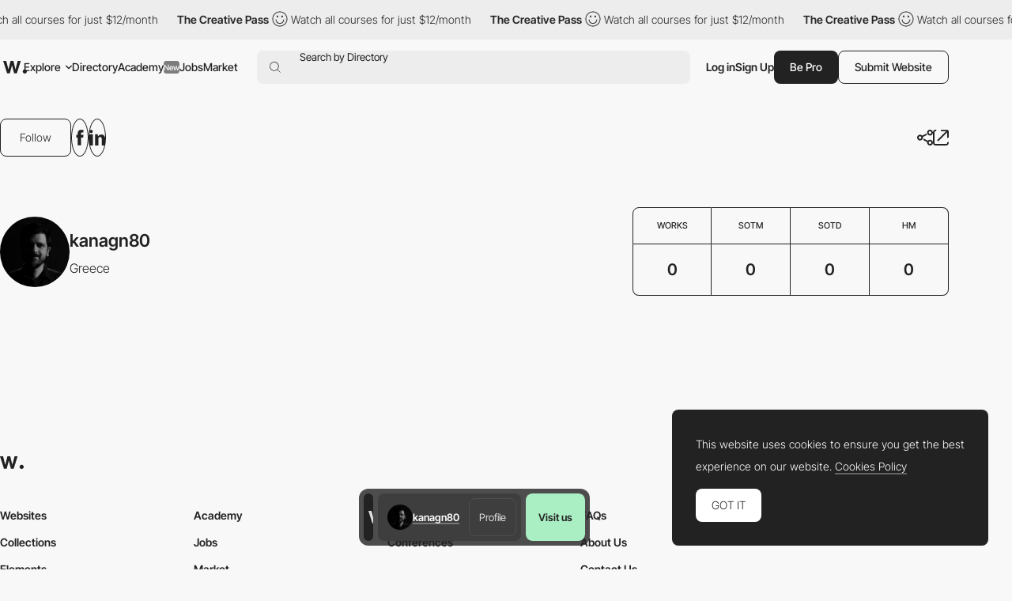

--- FILE ---
content_type: text/html; charset=utf-8
request_url: https://www.google.com/recaptcha/api2/anchor?ar=1&k=6LdYct0kAAAAAHlky5jhQhrvSRt_4vOJkzbVs2Oa&co=aHR0cHM6Ly93d3cuYXd3d2FyZHMuY29tOjQ0Mw..&hl=en&v=PoyoqOPhxBO7pBk68S4YbpHZ&size=invisible&anchor-ms=20000&execute-ms=30000&cb=dp8ruy13go8n
body_size: 49799
content:
<!DOCTYPE HTML><html dir="ltr" lang="en"><head><meta http-equiv="Content-Type" content="text/html; charset=UTF-8">
<meta http-equiv="X-UA-Compatible" content="IE=edge">
<title>reCAPTCHA</title>
<style type="text/css">
/* cyrillic-ext */
@font-face {
  font-family: 'Roboto';
  font-style: normal;
  font-weight: 400;
  font-stretch: 100%;
  src: url(//fonts.gstatic.com/s/roboto/v48/KFO7CnqEu92Fr1ME7kSn66aGLdTylUAMa3GUBHMdazTgWw.woff2) format('woff2');
  unicode-range: U+0460-052F, U+1C80-1C8A, U+20B4, U+2DE0-2DFF, U+A640-A69F, U+FE2E-FE2F;
}
/* cyrillic */
@font-face {
  font-family: 'Roboto';
  font-style: normal;
  font-weight: 400;
  font-stretch: 100%;
  src: url(//fonts.gstatic.com/s/roboto/v48/KFO7CnqEu92Fr1ME7kSn66aGLdTylUAMa3iUBHMdazTgWw.woff2) format('woff2');
  unicode-range: U+0301, U+0400-045F, U+0490-0491, U+04B0-04B1, U+2116;
}
/* greek-ext */
@font-face {
  font-family: 'Roboto';
  font-style: normal;
  font-weight: 400;
  font-stretch: 100%;
  src: url(//fonts.gstatic.com/s/roboto/v48/KFO7CnqEu92Fr1ME7kSn66aGLdTylUAMa3CUBHMdazTgWw.woff2) format('woff2');
  unicode-range: U+1F00-1FFF;
}
/* greek */
@font-face {
  font-family: 'Roboto';
  font-style: normal;
  font-weight: 400;
  font-stretch: 100%;
  src: url(//fonts.gstatic.com/s/roboto/v48/KFO7CnqEu92Fr1ME7kSn66aGLdTylUAMa3-UBHMdazTgWw.woff2) format('woff2');
  unicode-range: U+0370-0377, U+037A-037F, U+0384-038A, U+038C, U+038E-03A1, U+03A3-03FF;
}
/* math */
@font-face {
  font-family: 'Roboto';
  font-style: normal;
  font-weight: 400;
  font-stretch: 100%;
  src: url(//fonts.gstatic.com/s/roboto/v48/KFO7CnqEu92Fr1ME7kSn66aGLdTylUAMawCUBHMdazTgWw.woff2) format('woff2');
  unicode-range: U+0302-0303, U+0305, U+0307-0308, U+0310, U+0312, U+0315, U+031A, U+0326-0327, U+032C, U+032F-0330, U+0332-0333, U+0338, U+033A, U+0346, U+034D, U+0391-03A1, U+03A3-03A9, U+03B1-03C9, U+03D1, U+03D5-03D6, U+03F0-03F1, U+03F4-03F5, U+2016-2017, U+2034-2038, U+203C, U+2040, U+2043, U+2047, U+2050, U+2057, U+205F, U+2070-2071, U+2074-208E, U+2090-209C, U+20D0-20DC, U+20E1, U+20E5-20EF, U+2100-2112, U+2114-2115, U+2117-2121, U+2123-214F, U+2190, U+2192, U+2194-21AE, U+21B0-21E5, U+21F1-21F2, U+21F4-2211, U+2213-2214, U+2216-22FF, U+2308-230B, U+2310, U+2319, U+231C-2321, U+2336-237A, U+237C, U+2395, U+239B-23B7, U+23D0, U+23DC-23E1, U+2474-2475, U+25AF, U+25B3, U+25B7, U+25BD, U+25C1, U+25CA, U+25CC, U+25FB, U+266D-266F, U+27C0-27FF, U+2900-2AFF, U+2B0E-2B11, U+2B30-2B4C, U+2BFE, U+3030, U+FF5B, U+FF5D, U+1D400-1D7FF, U+1EE00-1EEFF;
}
/* symbols */
@font-face {
  font-family: 'Roboto';
  font-style: normal;
  font-weight: 400;
  font-stretch: 100%;
  src: url(//fonts.gstatic.com/s/roboto/v48/KFO7CnqEu92Fr1ME7kSn66aGLdTylUAMaxKUBHMdazTgWw.woff2) format('woff2');
  unicode-range: U+0001-000C, U+000E-001F, U+007F-009F, U+20DD-20E0, U+20E2-20E4, U+2150-218F, U+2190, U+2192, U+2194-2199, U+21AF, U+21E6-21F0, U+21F3, U+2218-2219, U+2299, U+22C4-22C6, U+2300-243F, U+2440-244A, U+2460-24FF, U+25A0-27BF, U+2800-28FF, U+2921-2922, U+2981, U+29BF, U+29EB, U+2B00-2BFF, U+4DC0-4DFF, U+FFF9-FFFB, U+10140-1018E, U+10190-1019C, U+101A0, U+101D0-101FD, U+102E0-102FB, U+10E60-10E7E, U+1D2C0-1D2D3, U+1D2E0-1D37F, U+1F000-1F0FF, U+1F100-1F1AD, U+1F1E6-1F1FF, U+1F30D-1F30F, U+1F315, U+1F31C, U+1F31E, U+1F320-1F32C, U+1F336, U+1F378, U+1F37D, U+1F382, U+1F393-1F39F, U+1F3A7-1F3A8, U+1F3AC-1F3AF, U+1F3C2, U+1F3C4-1F3C6, U+1F3CA-1F3CE, U+1F3D4-1F3E0, U+1F3ED, U+1F3F1-1F3F3, U+1F3F5-1F3F7, U+1F408, U+1F415, U+1F41F, U+1F426, U+1F43F, U+1F441-1F442, U+1F444, U+1F446-1F449, U+1F44C-1F44E, U+1F453, U+1F46A, U+1F47D, U+1F4A3, U+1F4B0, U+1F4B3, U+1F4B9, U+1F4BB, U+1F4BF, U+1F4C8-1F4CB, U+1F4D6, U+1F4DA, U+1F4DF, U+1F4E3-1F4E6, U+1F4EA-1F4ED, U+1F4F7, U+1F4F9-1F4FB, U+1F4FD-1F4FE, U+1F503, U+1F507-1F50B, U+1F50D, U+1F512-1F513, U+1F53E-1F54A, U+1F54F-1F5FA, U+1F610, U+1F650-1F67F, U+1F687, U+1F68D, U+1F691, U+1F694, U+1F698, U+1F6AD, U+1F6B2, U+1F6B9-1F6BA, U+1F6BC, U+1F6C6-1F6CF, U+1F6D3-1F6D7, U+1F6E0-1F6EA, U+1F6F0-1F6F3, U+1F6F7-1F6FC, U+1F700-1F7FF, U+1F800-1F80B, U+1F810-1F847, U+1F850-1F859, U+1F860-1F887, U+1F890-1F8AD, U+1F8B0-1F8BB, U+1F8C0-1F8C1, U+1F900-1F90B, U+1F93B, U+1F946, U+1F984, U+1F996, U+1F9E9, U+1FA00-1FA6F, U+1FA70-1FA7C, U+1FA80-1FA89, U+1FA8F-1FAC6, U+1FACE-1FADC, U+1FADF-1FAE9, U+1FAF0-1FAF8, U+1FB00-1FBFF;
}
/* vietnamese */
@font-face {
  font-family: 'Roboto';
  font-style: normal;
  font-weight: 400;
  font-stretch: 100%;
  src: url(//fonts.gstatic.com/s/roboto/v48/KFO7CnqEu92Fr1ME7kSn66aGLdTylUAMa3OUBHMdazTgWw.woff2) format('woff2');
  unicode-range: U+0102-0103, U+0110-0111, U+0128-0129, U+0168-0169, U+01A0-01A1, U+01AF-01B0, U+0300-0301, U+0303-0304, U+0308-0309, U+0323, U+0329, U+1EA0-1EF9, U+20AB;
}
/* latin-ext */
@font-face {
  font-family: 'Roboto';
  font-style: normal;
  font-weight: 400;
  font-stretch: 100%;
  src: url(//fonts.gstatic.com/s/roboto/v48/KFO7CnqEu92Fr1ME7kSn66aGLdTylUAMa3KUBHMdazTgWw.woff2) format('woff2');
  unicode-range: U+0100-02BA, U+02BD-02C5, U+02C7-02CC, U+02CE-02D7, U+02DD-02FF, U+0304, U+0308, U+0329, U+1D00-1DBF, U+1E00-1E9F, U+1EF2-1EFF, U+2020, U+20A0-20AB, U+20AD-20C0, U+2113, U+2C60-2C7F, U+A720-A7FF;
}
/* latin */
@font-face {
  font-family: 'Roboto';
  font-style: normal;
  font-weight: 400;
  font-stretch: 100%;
  src: url(//fonts.gstatic.com/s/roboto/v48/KFO7CnqEu92Fr1ME7kSn66aGLdTylUAMa3yUBHMdazQ.woff2) format('woff2');
  unicode-range: U+0000-00FF, U+0131, U+0152-0153, U+02BB-02BC, U+02C6, U+02DA, U+02DC, U+0304, U+0308, U+0329, U+2000-206F, U+20AC, U+2122, U+2191, U+2193, U+2212, U+2215, U+FEFF, U+FFFD;
}
/* cyrillic-ext */
@font-face {
  font-family: 'Roboto';
  font-style: normal;
  font-weight: 500;
  font-stretch: 100%;
  src: url(//fonts.gstatic.com/s/roboto/v48/KFO7CnqEu92Fr1ME7kSn66aGLdTylUAMa3GUBHMdazTgWw.woff2) format('woff2');
  unicode-range: U+0460-052F, U+1C80-1C8A, U+20B4, U+2DE0-2DFF, U+A640-A69F, U+FE2E-FE2F;
}
/* cyrillic */
@font-face {
  font-family: 'Roboto';
  font-style: normal;
  font-weight: 500;
  font-stretch: 100%;
  src: url(//fonts.gstatic.com/s/roboto/v48/KFO7CnqEu92Fr1ME7kSn66aGLdTylUAMa3iUBHMdazTgWw.woff2) format('woff2');
  unicode-range: U+0301, U+0400-045F, U+0490-0491, U+04B0-04B1, U+2116;
}
/* greek-ext */
@font-face {
  font-family: 'Roboto';
  font-style: normal;
  font-weight: 500;
  font-stretch: 100%;
  src: url(//fonts.gstatic.com/s/roboto/v48/KFO7CnqEu92Fr1ME7kSn66aGLdTylUAMa3CUBHMdazTgWw.woff2) format('woff2');
  unicode-range: U+1F00-1FFF;
}
/* greek */
@font-face {
  font-family: 'Roboto';
  font-style: normal;
  font-weight: 500;
  font-stretch: 100%;
  src: url(//fonts.gstatic.com/s/roboto/v48/KFO7CnqEu92Fr1ME7kSn66aGLdTylUAMa3-UBHMdazTgWw.woff2) format('woff2');
  unicode-range: U+0370-0377, U+037A-037F, U+0384-038A, U+038C, U+038E-03A1, U+03A3-03FF;
}
/* math */
@font-face {
  font-family: 'Roboto';
  font-style: normal;
  font-weight: 500;
  font-stretch: 100%;
  src: url(//fonts.gstatic.com/s/roboto/v48/KFO7CnqEu92Fr1ME7kSn66aGLdTylUAMawCUBHMdazTgWw.woff2) format('woff2');
  unicode-range: U+0302-0303, U+0305, U+0307-0308, U+0310, U+0312, U+0315, U+031A, U+0326-0327, U+032C, U+032F-0330, U+0332-0333, U+0338, U+033A, U+0346, U+034D, U+0391-03A1, U+03A3-03A9, U+03B1-03C9, U+03D1, U+03D5-03D6, U+03F0-03F1, U+03F4-03F5, U+2016-2017, U+2034-2038, U+203C, U+2040, U+2043, U+2047, U+2050, U+2057, U+205F, U+2070-2071, U+2074-208E, U+2090-209C, U+20D0-20DC, U+20E1, U+20E5-20EF, U+2100-2112, U+2114-2115, U+2117-2121, U+2123-214F, U+2190, U+2192, U+2194-21AE, U+21B0-21E5, U+21F1-21F2, U+21F4-2211, U+2213-2214, U+2216-22FF, U+2308-230B, U+2310, U+2319, U+231C-2321, U+2336-237A, U+237C, U+2395, U+239B-23B7, U+23D0, U+23DC-23E1, U+2474-2475, U+25AF, U+25B3, U+25B7, U+25BD, U+25C1, U+25CA, U+25CC, U+25FB, U+266D-266F, U+27C0-27FF, U+2900-2AFF, U+2B0E-2B11, U+2B30-2B4C, U+2BFE, U+3030, U+FF5B, U+FF5D, U+1D400-1D7FF, U+1EE00-1EEFF;
}
/* symbols */
@font-face {
  font-family: 'Roboto';
  font-style: normal;
  font-weight: 500;
  font-stretch: 100%;
  src: url(//fonts.gstatic.com/s/roboto/v48/KFO7CnqEu92Fr1ME7kSn66aGLdTylUAMaxKUBHMdazTgWw.woff2) format('woff2');
  unicode-range: U+0001-000C, U+000E-001F, U+007F-009F, U+20DD-20E0, U+20E2-20E4, U+2150-218F, U+2190, U+2192, U+2194-2199, U+21AF, U+21E6-21F0, U+21F3, U+2218-2219, U+2299, U+22C4-22C6, U+2300-243F, U+2440-244A, U+2460-24FF, U+25A0-27BF, U+2800-28FF, U+2921-2922, U+2981, U+29BF, U+29EB, U+2B00-2BFF, U+4DC0-4DFF, U+FFF9-FFFB, U+10140-1018E, U+10190-1019C, U+101A0, U+101D0-101FD, U+102E0-102FB, U+10E60-10E7E, U+1D2C0-1D2D3, U+1D2E0-1D37F, U+1F000-1F0FF, U+1F100-1F1AD, U+1F1E6-1F1FF, U+1F30D-1F30F, U+1F315, U+1F31C, U+1F31E, U+1F320-1F32C, U+1F336, U+1F378, U+1F37D, U+1F382, U+1F393-1F39F, U+1F3A7-1F3A8, U+1F3AC-1F3AF, U+1F3C2, U+1F3C4-1F3C6, U+1F3CA-1F3CE, U+1F3D4-1F3E0, U+1F3ED, U+1F3F1-1F3F3, U+1F3F5-1F3F7, U+1F408, U+1F415, U+1F41F, U+1F426, U+1F43F, U+1F441-1F442, U+1F444, U+1F446-1F449, U+1F44C-1F44E, U+1F453, U+1F46A, U+1F47D, U+1F4A3, U+1F4B0, U+1F4B3, U+1F4B9, U+1F4BB, U+1F4BF, U+1F4C8-1F4CB, U+1F4D6, U+1F4DA, U+1F4DF, U+1F4E3-1F4E6, U+1F4EA-1F4ED, U+1F4F7, U+1F4F9-1F4FB, U+1F4FD-1F4FE, U+1F503, U+1F507-1F50B, U+1F50D, U+1F512-1F513, U+1F53E-1F54A, U+1F54F-1F5FA, U+1F610, U+1F650-1F67F, U+1F687, U+1F68D, U+1F691, U+1F694, U+1F698, U+1F6AD, U+1F6B2, U+1F6B9-1F6BA, U+1F6BC, U+1F6C6-1F6CF, U+1F6D3-1F6D7, U+1F6E0-1F6EA, U+1F6F0-1F6F3, U+1F6F7-1F6FC, U+1F700-1F7FF, U+1F800-1F80B, U+1F810-1F847, U+1F850-1F859, U+1F860-1F887, U+1F890-1F8AD, U+1F8B0-1F8BB, U+1F8C0-1F8C1, U+1F900-1F90B, U+1F93B, U+1F946, U+1F984, U+1F996, U+1F9E9, U+1FA00-1FA6F, U+1FA70-1FA7C, U+1FA80-1FA89, U+1FA8F-1FAC6, U+1FACE-1FADC, U+1FADF-1FAE9, U+1FAF0-1FAF8, U+1FB00-1FBFF;
}
/* vietnamese */
@font-face {
  font-family: 'Roboto';
  font-style: normal;
  font-weight: 500;
  font-stretch: 100%;
  src: url(//fonts.gstatic.com/s/roboto/v48/KFO7CnqEu92Fr1ME7kSn66aGLdTylUAMa3OUBHMdazTgWw.woff2) format('woff2');
  unicode-range: U+0102-0103, U+0110-0111, U+0128-0129, U+0168-0169, U+01A0-01A1, U+01AF-01B0, U+0300-0301, U+0303-0304, U+0308-0309, U+0323, U+0329, U+1EA0-1EF9, U+20AB;
}
/* latin-ext */
@font-face {
  font-family: 'Roboto';
  font-style: normal;
  font-weight: 500;
  font-stretch: 100%;
  src: url(//fonts.gstatic.com/s/roboto/v48/KFO7CnqEu92Fr1ME7kSn66aGLdTylUAMa3KUBHMdazTgWw.woff2) format('woff2');
  unicode-range: U+0100-02BA, U+02BD-02C5, U+02C7-02CC, U+02CE-02D7, U+02DD-02FF, U+0304, U+0308, U+0329, U+1D00-1DBF, U+1E00-1E9F, U+1EF2-1EFF, U+2020, U+20A0-20AB, U+20AD-20C0, U+2113, U+2C60-2C7F, U+A720-A7FF;
}
/* latin */
@font-face {
  font-family: 'Roboto';
  font-style: normal;
  font-weight: 500;
  font-stretch: 100%;
  src: url(//fonts.gstatic.com/s/roboto/v48/KFO7CnqEu92Fr1ME7kSn66aGLdTylUAMa3yUBHMdazQ.woff2) format('woff2');
  unicode-range: U+0000-00FF, U+0131, U+0152-0153, U+02BB-02BC, U+02C6, U+02DA, U+02DC, U+0304, U+0308, U+0329, U+2000-206F, U+20AC, U+2122, U+2191, U+2193, U+2212, U+2215, U+FEFF, U+FFFD;
}
/* cyrillic-ext */
@font-face {
  font-family: 'Roboto';
  font-style: normal;
  font-weight: 900;
  font-stretch: 100%;
  src: url(//fonts.gstatic.com/s/roboto/v48/KFO7CnqEu92Fr1ME7kSn66aGLdTylUAMa3GUBHMdazTgWw.woff2) format('woff2');
  unicode-range: U+0460-052F, U+1C80-1C8A, U+20B4, U+2DE0-2DFF, U+A640-A69F, U+FE2E-FE2F;
}
/* cyrillic */
@font-face {
  font-family: 'Roboto';
  font-style: normal;
  font-weight: 900;
  font-stretch: 100%;
  src: url(//fonts.gstatic.com/s/roboto/v48/KFO7CnqEu92Fr1ME7kSn66aGLdTylUAMa3iUBHMdazTgWw.woff2) format('woff2');
  unicode-range: U+0301, U+0400-045F, U+0490-0491, U+04B0-04B1, U+2116;
}
/* greek-ext */
@font-face {
  font-family: 'Roboto';
  font-style: normal;
  font-weight: 900;
  font-stretch: 100%;
  src: url(//fonts.gstatic.com/s/roboto/v48/KFO7CnqEu92Fr1ME7kSn66aGLdTylUAMa3CUBHMdazTgWw.woff2) format('woff2');
  unicode-range: U+1F00-1FFF;
}
/* greek */
@font-face {
  font-family: 'Roboto';
  font-style: normal;
  font-weight: 900;
  font-stretch: 100%;
  src: url(//fonts.gstatic.com/s/roboto/v48/KFO7CnqEu92Fr1ME7kSn66aGLdTylUAMa3-UBHMdazTgWw.woff2) format('woff2');
  unicode-range: U+0370-0377, U+037A-037F, U+0384-038A, U+038C, U+038E-03A1, U+03A3-03FF;
}
/* math */
@font-face {
  font-family: 'Roboto';
  font-style: normal;
  font-weight: 900;
  font-stretch: 100%;
  src: url(//fonts.gstatic.com/s/roboto/v48/KFO7CnqEu92Fr1ME7kSn66aGLdTylUAMawCUBHMdazTgWw.woff2) format('woff2');
  unicode-range: U+0302-0303, U+0305, U+0307-0308, U+0310, U+0312, U+0315, U+031A, U+0326-0327, U+032C, U+032F-0330, U+0332-0333, U+0338, U+033A, U+0346, U+034D, U+0391-03A1, U+03A3-03A9, U+03B1-03C9, U+03D1, U+03D5-03D6, U+03F0-03F1, U+03F4-03F5, U+2016-2017, U+2034-2038, U+203C, U+2040, U+2043, U+2047, U+2050, U+2057, U+205F, U+2070-2071, U+2074-208E, U+2090-209C, U+20D0-20DC, U+20E1, U+20E5-20EF, U+2100-2112, U+2114-2115, U+2117-2121, U+2123-214F, U+2190, U+2192, U+2194-21AE, U+21B0-21E5, U+21F1-21F2, U+21F4-2211, U+2213-2214, U+2216-22FF, U+2308-230B, U+2310, U+2319, U+231C-2321, U+2336-237A, U+237C, U+2395, U+239B-23B7, U+23D0, U+23DC-23E1, U+2474-2475, U+25AF, U+25B3, U+25B7, U+25BD, U+25C1, U+25CA, U+25CC, U+25FB, U+266D-266F, U+27C0-27FF, U+2900-2AFF, U+2B0E-2B11, U+2B30-2B4C, U+2BFE, U+3030, U+FF5B, U+FF5D, U+1D400-1D7FF, U+1EE00-1EEFF;
}
/* symbols */
@font-face {
  font-family: 'Roboto';
  font-style: normal;
  font-weight: 900;
  font-stretch: 100%;
  src: url(//fonts.gstatic.com/s/roboto/v48/KFO7CnqEu92Fr1ME7kSn66aGLdTylUAMaxKUBHMdazTgWw.woff2) format('woff2');
  unicode-range: U+0001-000C, U+000E-001F, U+007F-009F, U+20DD-20E0, U+20E2-20E4, U+2150-218F, U+2190, U+2192, U+2194-2199, U+21AF, U+21E6-21F0, U+21F3, U+2218-2219, U+2299, U+22C4-22C6, U+2300-243F, U+2440-244A, U+2460-24FF, U+25A0-27BF, U+2800-28FF, U+2921-2922, U+2981, U+29BF, U+29EB, U+2B00-2BFF, U+4DC0-4DFF, U+FFF9-FFFB, U+10140-1018E, U+10190-1019C, U+101A0, U+101D0-101FD, U+102E0-102FB, U+10E60-10E7E, U+1D2C0-1D2D3, U+1D2E0-1D37F, U+1F000-1F0FF, U+1F100-1F1AD, U+1F1E6-1F1FF, U+1F30D-1F30F, U+1F315, U+1F31C, U+1F31E, U+1F320-1F32C, U+1F336, U+1F378, U+1F37D, U+1F382, U+1F393-1F39F, U+1F3A7-1F3A8, U+1F3AC-1F3AF, U+1F3C2, U+1F3C4-1F3C6, U+1F3CA-1F3CE, U+1F3D4-1F3E0, U+1F3ED, U+1F3F1-1F3F3, U+1F3F5-1F3F7, U+1F408, U+1F415, U+1F41F, U+1F426, U+1F43F, U+1F441-1F442, U+1F444, U+1F446-1F449, U+1F44C-1F44E, U+1F453, U+1F46A, U+1F47D, U+1F4A3, U+1F4B0, U+1F4B3, U+1F4B9, U+1F4BB, U+1F4BF, U+1F4C8-1F4CB, U+1F4D6, U+1F4DA, U+1F4DF, U+1F4E3-1F4E6, U+1F4EA-1F4ED, U+1F4F7, U+1F4F9-1F4FB, U+1F4FD-1F4FE, U+1F503, U+1F507-1F50B, U+1F50D, U+1F512-1F513, U+1F53E-1F54A, U+1F54F-1F5FA, U+1F610, U+1F650-1F67F, U+1F687, U+1F68D, U+1F691, U+1F694, U+1F698, U+1F6AD, U+1F6B2, U+1F6B9-1F6BA, U+1F6BC, U+1F6C6-1F6CF, U+1F6D3-1F6D7, U+1F6E0-1F6EA, U+1F6F0-1F6F3, U+1F6F7-1F6FC, U+1F700-1F7FF, U+1F800-1F80B, U+1F810-1F847, U+1F850-1F859, U+1F860-1F887, U+1F890-1F8AD, U+1F8B0-1F8BB, U+1F8C0-1F8C1, U+1F900-1F90B, U+1F93B, U+1F946, U+1F984, U+1F996, U+1F9E9, U+1FA00-1FA6F, U+1FA70-1FA7C, U+1FA80-1FA89, U+1FA8F-1FAC6, U+1FACE-1FADC, U+1FADF-1FAE9, U+1FAF0-1FAF8, U+1FB00-1FBFF;
}
/* vietnamese */
@font-face {
  font-family: 'Roboto';
  font-style: normal;
  font-weight: 900;
  font-stretch: 100%;
  src: url(//fonts.gstatic.com/s/roboto/v48/KFO7CnqEu92Fr1ME7kSn66aGLdTylUAMa3OUBHMdazTgWw.woff2) format('woff2');
  unicode-range: U+0102-0103, U+0110-0111, U+0128-0129, U+0168-0169, U+01A0-01A1, U+01AF-01B0, U+0300-0301, U+0303-0304, U+0308-0309, U+0323, U+0329, U+1EA0-1EF9, U+20AB;
}
/* latin-ext */
@font-face {
  font-family: 'Roboto';
  font-style: normal;
  font-weight: 900;
  font-stretch: 100%;
  src: url(//fonts.gstatic.com/s/roboto/v48/KFO7CnqEu92Fr1ME7kSn66aGLdTylUAMa3KUBHMdazTgWw.woff2) format('woff2');
  unicode-range: U+0100-02BA, U+02BD-02C5, U+02C7-02CC, U+02CE-02D7, U+02DD-02FF, U+0304, U+0308, U+0329, U+1D00-1DBF, U+1E00-1E9F, U+1EF2-1EFF, U+2020, U+20A0-20AB, U+20AD-20C0, U+2113, U+2C60-2C7F, U+A720-A7FF;
}
/* latin */
@font-face {
  font-family: 'Roboto';
  font-style: normal;
  font-weight: 900;
  font-stretch: 100%;
  src: url(//fonts.gstatic.com/s/roboto/v48/KFO7CnqEu92Fr1ME7kSn66aGLdTylUAMa3yUBHMdazQ.woff2) format('woff2');
  unicode-range: U+0000-00FF, U+0131, U+0152-0153, U+02BB-02BC, U+02C6, U+02DA, U+02DC, U+0304, U+0308, U+0329, U+2000-206F, U+20AC, U+2122, U+2191, U+2193, U+2212, U+2215, U+FEFF, U+FFFD;
}

</style>
<link rel="stylesheet" type="text/css" href="https://www.gstatic.com/recaptcha/releases/PoyoqOPhxBO7pBk68S4YbpHZ/styles__ltr.css">
<script nonce="3eQqtBoT2RKzeYHBImycTg" type="text/javascript">window['__recaptcha_api'] = 'https://www.google.com/recaptcha/api2/';</script>
<script type="text/javascript" src="https://www.gstatic.com/recaptcha/releases/PoyoqOPhxBO7pBk68S4YbpHZ/recaptcha__en.js" nonce="3eQqtBoT2RKzeYHBImycTg">
      
    </script></head>
<body><div id="rc-anchor-alert" class="rc-anchor-alert"></div>
<input type="hidden" id="recaptcha-token" value="[base64]">
<script type="text/javascript" nonce="3eQqtBoT2RKzeYHBImycTg">
      recaptcha.anchor.Main.init("[\x22ainput\x22,[\x22bgdata\x22,\x22\x22,\[base64]/[base64]/UltIKytdPWE6KGE8MjA0OD9SW0grK109YT4+NnwxOTI6KChhJjY0NTEyKT09NTUyOTYmJnErMTxoLmxlbmd0aCYmKGguY2hhckNvZGVBdChxKzEpJjY0NTEyKT09NTYzMjA/[base64]/MjU1OlI/[base64]/[base64]/[base64]/[base64]/[base64]/[base64]/[base64]/[base64]/[base64]/[base64]\x22,\[base64]\\u003d\\u003d\x22,\x22w75hwqfDlsOaS8OXw5rCjsOyYMOvK8O8Y8KwwpLDrHDDrCATWh8BwoXCl8K/[base64]/DnlV+S8Kzw5nDhMOfBcK4w5llG0EyHcO/wp/CkS7DpD7CrsO4eUNvwp4NwpZLd8KsegPCosOOw77CvzvCp0pww6PDjknDrzTCgRVEwovDr8Oowqgsw6kFXsKiKGrCjMKQAMOhwq7DuQkQwozDoMKBATgmRMOhBEwNQMOydXXDl8Kbw6HDrGtxDwoOw4vCgMOZw4RJwrPDnlrCnCh/w7zCgDNQwrgvXCUlTEXCk8K/w7fCv8Kuw7IXDDHCpwFAwolhBMKbc8K1wqzCqhQFTQDCi27Djk0Jw6kNw5nDqCtaYntRD8Kww4pMw7dCwrIYw5/DlyDCrSvCrMKKwq/Duig/ZsK3wpHDjxkvfMO7w47DkMKHw6vDom/Cu1NUacOlFcKnA8KLw4fDn8K9Dxl4woTCjMO/[base64]/[base64]/Cg03Drz16EsK6BMKAw5nDmsOnw6bDjsKgesK1w5nCiBzDn0LDsQdQwpBCw75Fwrp4H8K6w43CgcOtX8KdwqvCqAXDosKNKcOmwr7CrMOXw67DmsKkw5h/wrgRw7VFaRHCmiLDtFMXcMKRYsOfQMKJw5/Dtjx4w5hdaD/CjhlYw4lOMAHDrsK/wqzDjMKywrTDuSltw6nCj8O/CMKew4pjwrcJE8KWw75KF8K6wqnDtlzCvcK6w7PDhwQxJ8K1wqdmBxrDpsKPAh/DjMO4H1hbawfDlFDCmnJGw5EpWcOeWcOqw7jCl8KAHVfDmMOIwqbDmMKQw7Jcw5t/[base64]/ClMKuw4DDksOEO3vCvcOSw7IveMKzwqLCtcKnw4psSSnDl8KJHRYSVAvCgsOOw5rCjcK+YmMoasOpBcOJwrsvwqgdWnfDnsKww6Quw4rDiH7Dkl3CqMOTdcKxeUIOO8OawoxdwoPDnRbDv8KwfsOBd1PDjMK+VMK/[base64]/wpbDvHBRwqQDw61bwoIQVxDDryfDj8K2w4HDncKSbMKPal1LVh3DhcKVMjfDr3kcwq3Cllx0w5gPIVJITgthw6PCl8KaeVZ5wpPCiCB0w7Yrw4PDksOjZnHCjMKKwrPCnUzDviZVw5XCtMKsCMKfwrnCkcOXw45wwrd8CcO7J8KuPcOrwoXCv8KLw5nDqE/DoRLCqMOwUsKUw4bCrcOUbsOsw78+fi3DhDfDjEUKw6rClhQhwqTDgMOkO8OZZsO2NwHDo3fCjcKzHMOSwqdJw7jCkcKWwrDDkx0dIMOsIwHCsXzCoHbCvEbDnHIpwrcVO8KZw7LDi8OvwoEMaRLCmWJsO3/Dm8ODIMKaJwQdw5NVTsK5fsOvwo7DjcOSJiDCk8Knw5bDvHdSwq/CmcKdT8OaTcOqJhLCksOffMObfyoCwrsTwqzCtsKhI8OYHcOEwoLCpj7CoFEZw77DlxnDqn8+wpXCuQgvw7lQRlUdw6Jew5RUBmLDkBfCoMO/[base64]/DrcOlwpDDr3fCqsOuCz3CqcKgw54SWG/CmGLDqg3CphHCrzB0wrHDkn55bToaU8KrYzIkcyvCu8KnRyUoQ8OKFcOiwq4zw5hWcsOBRSwywoPDrcOyAjLDk8OJJMKswrEOwo4qUn4Fw5fCu0jCoz1vwqtWw4ZjdcKswollNTLCoMKSP1kYw6jCq8KOw5/DvsKzwrHDsH7DjxrCk1LDp3LClsK6R0vDtnU1JcOow7Vcw43Cv0jDu8O2FHjDmgXDhcO6XMO/GMKWwpjCiXwKw7w0wrMBFMKnw5B6w63ConPDnsOoMyjCvVowY8KPA3LDrwQnEFxEQMK7wrvCi8OPw6ZUIHPCt8KxbB9Iw4IhFFbDp3PCiMOVasKrTMOJZMKyw67CiSzDiErCs8Kow4dcw5pUOMK+w7fClg/Cn0DDuWbCuFbDhnbDg0/[base64]/PGLCrGh6wqAsZCvCtCPCi8O6wqsFw78nBsKnKcKEX8O0SMKFw43Dq8K8w6PClEoiw7M7A3Z/SSkYBMKQW8KkGcKXW8KJWwQawqERwpzCssK2R8OgfcO6wqtkBsOEwol4w4HDkMOqwqJMw4E1worDmBcZQjHDlcO2RsKwwp3DkMKoKcO8XsO4NwLDicKKw67CgjFDwo/CrcKZZMOewpMePsOywpXClDlbIX1PwqAxY0vDnklMw7fCl8KEwrwzwoTDh8OvwpnCrcKXJEPCjE/CtgDDhsK4w5xlasKGfsKIwrN7HzDCmWXCq18tw7pxHCHCl8KKw4DDsAwLJTxlwohiwqZ0wqk6JhPDkkXDuUdFwoNWw4V4w6FRw5jCt3XDscKKwpvDncKtMhBiw5XDkCTDsMKXw7nCnyXCoXMEfEprw53Dlz/[base64]/CgsK7w6UTYEQyW8K9w7Q/w4hLQmx+JcKGw44hSW8SXTDCuGrDvCYEw6HChEPDhsKxJH82W8K0wqLDqD7CtR8iOBvDksOMwogXwqQLNMK7w4PDkMKrwofDjcO9wprCkcKNIMOnwpXCuz7CrsKPw6AsVMO0eHZswqPDicODw7PCrl/DpWNtwqbCp3sTwqUbw6jCoMK9BSHDhsKYw5oPwqjDmGMpc0nCsTLDpsO0w67CmcKQPsKPw5dEMcOpw6rCqMOSSgrDhkrCuGNXwpLDvSHCmcKgCBF5P1/Co8O3asKYdirCsiDCoMOvwrcvw6HCilDCpWBqwrLCvX/ChR7DuMOhaMKrwrXDmls2JkrDhGtBXcOMY8O5Y1kzMGzDg0hZQETCgx8Gw4RxwoHCh8OUaMO/wrjCpcOAwp7CtGgtcMK0fzTCsDoxwoXCtsKeKlU9SsK/woI8w6gSKi7DrcKzSsK6WkDCpWfDm8Klw5dVGVYpdnVww5l5wq57wrfDu8Kpw7vChyPCrwl5WsKgw6V5MxDCt8K1woMTM3Znwro9WsKbXDDCiAU0w6TDlgPCiWkjWl4OGR/CtAouw47DucOoJExxOcKZw7l+b8KQw5HDumgQP3QeeMO3ScKpwr/Dj8OnwrkOwrHDoAzDp8KZwrsmw4g0w44pXCrDn1Upw6HCmj7DhcOMf8K/wpo1wrvCh8KGesOYPMKiwo1II1bCmjJCPMKSesOXH8OjwpA/NynCs8OEVcK/w7fDtMOAwpsPFQkxw6nCj8KBLsOJwq4yelzDu1/DnMOTZMKtWkcSwrrDl8O3w75jQ8KAwqAfPMK0w7AQe8O5w5QaCsKhZm45wrBKw53Cv8KhwoPCmsOqVMOZwpjDnlZbw73CuW/CuMKVJsKcL8OawpcEBsK4N8KBw7I2VMOPw7/DtsO6ZE47w6slDMKVwr9Xw5gnwoLCjhTDgmnCq8OVw6LDmMKrw4nDmRHCqsOIwqrDrcOHLcKnBSwzeUQtLwXClXQcwrjCp17CicKUclABZ8OTZgTDpB/CoWfDqsOCKcKMdz7DisKAeBLCg8OeIMOzMUfCqwXDhQPDrgpHcsKjwqBxw6fCgcOqw5/[base64]/CrMOTw6cgw6/CuMKVeFnCpQE3KcO2w5sDw6wtwow5wq/DmcKoMk7Cv8KDwpzCiGHCtMO/[base64]/Dq8KjAyzDly/Dl0nChQjCoVM3dsKJZwsLw4TDpMKrw5ZvwrlUGMOzUSnDoX7Cl8Kzw71QRFrCjcODwrM6asOmwonDt8KLYcOLwpfChiU3wo7DuEheIMO4wrnCl8ORGMK7AMKOw6pbdsOew4cGUMK/wrXDtRrCgcOfHVfCvcKqWsKkbMOpwpTDisKRSRPDpMO6woXDt8Ocd8K3wprDrcOYwootwpElLwoaw5wYdVg1VC7DgGXDm8O5HcKYWcO5w5QWWsORFMKTw6YDwqLClcOnw4bDrw3DicO5VsKxQQBJfj/DicOLBMOMw7jDr8K1woRcwq3DpVQYNVTChw4SS1YgI04Tw5IeEsOxwp94UxrDlTHCiMOwwr12w6FkBsKoaG3Dk1NxLcK0QkBDwovDtcKTS8KUBiZRw7ljVWnCq8OwP13DlTsRw6/CosK9wrc/[base64]/DjsK6I8K4IcOJJ8KAK00Ow447bT7DiGrDlMK+wqnDmMODw6xQAl/CrcOnLHbCjAB8BAUKJMKlQ8KMIcKQw7zClxTDoMKFw6XDhEgxPQRywrvDucKCJcKqf8Kxw6xgwo7CiMKLecKzwp4mwpHDpyg3NB9Ww4LDhVwXEcOfwqYqwpHDh8OWRhhwBsKkHQXCo2jDssOATMKlHgbCu8O/[base64]/[base64]/Cpg3DuMOFMQR9w7IPwp7CgQPCksKrwooIwq82BcOtw4/Cj8KBw7bCqmEPw4HDksOLKiwjw4fCiB5aTUpRwoHDjEc7HzXDiCbCsTDCmsK5wqLClnHDv3jCjcOGOHUIwqPDtMKQwpLCgMOsCsKfwo8OST/DvB41wobCsmwgTsONUsKDUiXCkcKmP8OxdMK1woJYw7DDpwLCnMKJUsKuRsOmwqw5HsO9w5JcwrDDrcOvX0wgecKBw71DVsO+bW7DvsKgwq9tO8KEw5zCuC/DtQEsw793wrF9bsObacOOa1bDnQFTLsK6wq7DkMKfw7XDpMKvw7HDugbCmk3Cq8Khwr/Cv8KEw6rCnzfDucK2G8KecWXDlsOww7LDj8OGw6zCpMKGwrIOdcOIwrR+bgsowq8fwoMCF8K/wpDDt1nDisOhw7HCisOyNVlMwpE/wpnCtcKhwoULFMO6M1LDtMO1wp7CgcObwqrCqynDmwrCnMOZw47DjMOpwqgewrdiA8ONw50pwoxUScOzwr8WUsK6w51HLsKwwoBlw7pEw4XCkhjDmiXCvC/ClcOQMsK8w6lJwqvDlMO+D8KfHTI/UcKXZhBxe8OME8K4c8OYGMO0wqbDr0nDuMKGw4nChy/[base64]/JcOFcsKwC0YoLwXCsGrCn8KIJMK/IMKTfHDCksKsRcOeMUvCiTbDgMKPOcOzw6fDpjVRFTk5wrLCjMO5w4zDmcKVwoTCocKOOT17w6XDqnjDh8OEwpwUYUDCiMOySB9FwrfDmcK6w4cHw47Cryt3w4wPwq1IVF3Djls0w7zDh8OBEsKlw45bBiZGBzHDjsK1K0/[base64]/GMKowrzCn8KUwr0LwpZhwrc9YcKIPR9lwqTCk8O4wrDCtMKbwrXDt1XDvnnDsMOlw6JNwq7Cr8OARsKewp0kS8Ojw4zDoTg4EMO/wqwSw5RcwrzDm8KSwolYOcKZVMKAwq3Dnw/CvknDuydNHhl/[base64]/DqMK5eE/DqMOVIyvCr8O/GBPCn3REwpPCnCrDiWt9w71DSMK5DW1dwoPCrMKjw6XDmsK2w4fDgE5NAcKCw77CmsKrNEonw7TDhz1Uw7nDlhZWw7PDpsKHOmLDrDLCk8KpGRouw4zDrsOFw4ABwq/ChcOsw714w5vCusK5FUB8VgNKCsKmw7XDsEc1w7kJQgrDjsO0NcObE8KkR1xjwrHDrzFmwqrCp2rDpcKzw5sXYsK5wppcZcKnd8KWw4IRw6LDk8KLXzTDlsKPw6/[base64]/[base64]/DtVBewqTDpGNGWMK+wqPDhcKOwoJuw71HwovDocKzwpTCoMONYMKxw67CjcOSwp4bNRTCvsO0wqrCksObJH/DlMOwwpXDhMKtLA7DuC8pwqhOYMK5wrnDgypOw6QlU8ObcHp7RXd6wrnDnUMrFsO0a8KeIG09U3wRNMOAwrHCjcK/ccKOBi1xMXDCoywOYTDCqsKWwr7CpELCq3jDtcOPwrzCnSfDnRrCv8OODcKWIcKBwp/Ci8O7PMKeOcOnw5rChzXCkkbCmAQxw4fCisOyATFCw6jDpEdqw60Ww7R0w6NQNnMtwoMXw5wtdRdSe2fDgm7CgcOmLjllwokubivDoV8WWsKdGcOIw6jCgB/[base64]/CqMKSFmQ9w5nCtD9JJsOpwpLDicOawqHCnyfDhcK3eRxVwpzDqGhFHMO6w5pmwojDucOYwqd/wo1NwrXCsw5vZjPCm8OGBw9iw4/Cj8KcBCZVwp7CvHbCjiocHBDCvzYaFwzCqWPCtWJLFkbCuMOZw5jDhTnCnW0wJcO5w6A6EcO4wpotw4XChcOVFw1Rwo7CqlnCnT7CjnfDlSsyT8KXEMOtwqocw6rDqTxTwqTCgcKgw5jClCvCgABsPw3CgsOCw7hfY0RPDcKPw5fDpzXDggNreBvDkMKnw5vCrMO/T8OKw7XCuzY1w7hkcnshBX7Di8OkVcKmw6Fiw4bCoyXDunzDhmhXW8KGa30AVwN3VcKjdsOewpTCjXjCj8KAw6scwrvDtinCjcOlUcOzK8O2BEpdSD8Nw58nTHHDt8OuXlVvwpbDj1ccGsOZbhLDkTjDtDQPGsOUZh/Dm8OJwoPCl1YRwpLCnglxJcOqC10nA3jCi8KEwoNgSxrDqcOwwpbCu8Krw6MKwpTDgMOQw4bDjy3DisKWwq3DjxLCg8Kdw5fDkcOmAm/DrcK6OcOuwq4MG8KrBsOPT8KsYGlWwpETCcOgTE/Dj3DCnH7Ci8OpOz7CulrCjcOmwoDDmlvCr8OAwps0E1sJwqlPw4U0wpLCvcK/VMKlBsKCIjXCkcKfV8OEbw5JwpfDnMK8wrzDvMK/w4zDhMK1w6tBwq3Cj8OJecOCOsKtw5ZhwosRwrE/Sk3Do8OQLcOIw5wVw4VCwrE/Ewdpw7xgw7dRJ8ORClt7wqrDk8O1w6rDmcKdVATDhgXDgDrDu3/[base64]/CpsOrwo0jBcOSN8KlJnt0w5bDhHg/w70aXkbDj8OOIllIwrl5w7XCvcOUw5gIw63CtcO6EMO/[base64]/Do8KKwoUmZcKuVBR5w6QXAcKxw7l6w61DfcK2w4p9w4JDwq7DrcOhIyHDtDLCvcO+w7rClX9IQMOaw5fDlBsKGlDDmGofw4ASCsK1w40dWlnDr8KLfjVpw6hUacKCw5bDrsKdCcO0E8Kew4DDvsKiej9Kwqw/[base64]/DjsKEw5Rvw6/ChBLCpkIXwp4Pw54SCcKIZcOMw5Z/wqV6wrXCvg7CrzBLwrjCpC/CjQ/[base64]/w5x2Lx4sCsKTw5wGMEjDvntvTn/DsAx9MFwuwqjDrcKOATdQw4pDw59hwprDuEbDocOBKmfDicOOw7phw4w9wrg4w73CuBZCFsKxTMKswoBAw7IVBMOzTwc2CU3Ck37DhMOlw6TDrV9Qwo3CrXnDrsOHVU/Co8OSEsOVw6svKxzCr1U1YGzCr8K9IcOAw50XwpF9dTEgw5DCpsKWKMKowqxhwqbDusKXacO5dQIuwqMhbMOXwpfChBbDs8K8bsOGV3XDuHhSHMOLwpojw5DDmMOeIEtMMH5Gwrp4wpQVEcK9w6QCwovDkWRWwonCjWF/wo/Cjhd7R8O4wqXDrMKtw6bCphlSGBfCqsOHSRZIfcK6EAnClGrDosOtd3/CjhcRPnrDujrCjMOCwr3DssOfakbDjiIbwqjDuyUGwoDClcKJwpU6wo3DkC5MWTrDosOWw7FoEsOswq3Dh03DtMOdRg7CvEtuw7zCgcK1wrohwosZKcK9FGJVVsKfwqYIO8ONYcOVwp/CjMKtw5zDhxd1GMKOTsK+RSnCumVKw5tXwogAWMOcwrLCmVnCkWN0a8KceMK/wqw5PEQmUwwEU8KywoHCrzvDusKkwovCiBA7fA4qRBVewqENw4bCnk53wpXDoUjCqErDvsOiCcOnGMKmw75ERQDCmsK3D3jDs8ObwrXDvjvDg2ZHwoHCjCswwpjDmgbDssOMw5ECwrLDlcOCwoxmwoURwql7w5ctJcKSDsOFHG3DjsK9FXYJZ8K/w64Cw7XDh0PClgR6w4vCoMOxwrRFDsKpD1HDqcOxEcO6cTLCtnDDpMKXXQZuBDTDucOaXlPCssOawrnCmCLCtQHDksK/wrpsNhUNEcKBX3xaw5UAw5Z1fMK+w5RudEDDv8Oww5/CrsKcU8KfwqlrQR/CsQrDgMO/QsOQwqHDuMKgwqfCkMOYwpnCiW1lwqQKV2HCuScNX2/DmmfClcO9w5jCsE8nwrEtw5UowqRObMK1YsKLFSjDiMKsw44xIhZnTsOtAj8nTcKwwodSZ8Ose8OYecKjcjLDg25CB8K6w6dLwqnDjsKtwrfDscORSgUiwrgaJsO3wrzCqMKKCcKgXcKRwqduw69zwq/DglvCicKWG0EyVnHCulXDlmkwN3F8QCTDhxfDr1nCicOaRSoCc8KGwrLCu1LDkC/[base64]/w74/w6/DpBglw5lKA8KCURDCmcKIBcOeZnvCjRzCuANZAm4+BcOCLMO0w5Efw45bFsOkwoHDqFwBJE7DrsK6wox+fMOMAnjDicOXwoXDisKHwrBBwoZ6dWVLLnbCjR7CnmDDkWvCqsKJfcObecOBFzfDr8O+UGLDqi9tTnPDlcKVdMOUw4ARLQx/FcOJfcK0w7doasKYwqTDunktHhnCrR5KwqABwq/CiE7DhRRJw6ZBwpvClFLCkcKXUcKiwobCqjFCwpfDj158QcKfdwQaw5tLw5Yiw4Nfwr1PbMO0YsO/fMOGJ8OGL8OQwrrDlHLDo3PCkMKfw5rDl8KaKDnDqFQhw4rCisKLwrzDlMKnHj81wpt+wrHCvDJ4AMKcw47DkzJIwotCwrJpUsO0w73CsX4eZBZHEcKjM8K6w7Q4GcKkbnbDj8OWHcOSCMO5wrAMT8OFc8Kuw4Z6TBLCuC/DhBx5w6lTZU/[base64]/[base64]/CvMKawrZpfsOtwpDCqcKhE8O/OsOMwqB3HiNWwozCmm3DvMOXd8Osw6sMwqpgPsO5QcODwrBgw7MrRxfDtRNtwpfDigIPw6A7PTrCjsKcw4/[base64]/[base64]/w5/[base64]/CtMKrwqE1DcKRwqwJXcOJw5nDq8KrccKrw6Zuwo5Ywo7ChXfCkAPDl8O8CcKWVcKNw5XDiltnNVc2wojCjMO9R8OSwrYgMMO/ZhLCoMKVw6/CszTCq8KAw4zCp8OpMsOYbwVUJcKpKCETwqdLw4DDp01WwqZww4ElWjvDk8Kmw5FgMcKzw4/[base64]/[base64]/CpcKrw4nDjcOSw4gPwrJ4X8Otwr9vUBbCo8OjAMKPwq8uwpPCqR/CrMKPw4/CvAzDvsKRYjEzw5vDpD0mcxt7Sz9LVDJ2w57Dp35uG8ONZMK2FxwZYMKGw5rDhEobdjHDkDdmWVMXJ0XDvHbDtgDCohTCm8KYWMORYcKETsKHIcOzET08OzNBVMKACmIsw77CssOrQsKHwrYsw4M4w5/Cm8OKwowswqLDmWXCnMO7OsK4wpZdBwwLJjzCuTRdIhHDlADCtFwGwok9w7/Cqx1PEsOVCcO/A8Olw6DDkFVSLWnCtMO6wrMEw7AGwq3CrcKXw4ZTDl11JMOgfMOVw6NAw4IdwpwkVMOxwr5kw5oLwowVw5jCvsO9IcOkAyg3w5PDtMKpI8OACSjChcOaw7bDlMOrwrIESsK5wq/DvX/DnMKswozDgsOQcMKNwoDCiMK/QcKJwovDgMOta8OLwrd2MMO7wr/Cp8ORVsOzIMO0ADLDiXtKw5Fxw7TCssKHBcKVw4zDtlccwqXCvMKxwrJgZjHCt8KOcMKuwpjCqXTCsioawps0woA9w5BmBxzCqnUGwrbCisKNScK+QDPDgcK+wq5sw4HDvitaw60iPRTDpVfCtRBZwqwxwp9/w4BYTn3CocK+w7diVT1sX3o2e0BNUMOJOSwmw5wWw5vCt8OwwpZEB3RAw40FLHB1wrrCuMOzHW/Dkkx+J8KUcVxObsObw5LDj8OIwrUjKcOfKAMnRcK0ZMOqw5sPdsKoYQPCj8K7wqrDpMOmMcOYWQ7DusO1w7/CnxPCosKzw5NEwpkGwoHDt8OMwpofMWw9BsKHwo16w6/[base64]/[base64]/w7t1w7TClj1Yw7LCjcOXw73DgwLDtcOre8OpG0F7YG9KZkA/[base64]/Di3lfw5cXE8K6w5LCg8O8wqhlw6Jcwq/CgcOvHMKbw4xLYiLDm8ORL8OIwpMRw5AZw5PDv8OkwphIwo/DnMKcw4Rnw4jDtsK5wr3CisKgwqlOIkPDtsObNMOkw77DoH50wrDDr1x4w7wjw4EfMsKYw4cyw5V6w5/CvhFdwojCt8ODRFvCkTEmNSAGw5JNNMOmcyYYwodkw7/DscO+dsKYHcOmRSfCgMKvQWjDusK2Bi4QIcOWw6jCvBzDrWMaOcKvblTDisKGdCNSRMOCw5rDsMO2dU0jwqrDmRzDk8K9wp/CisOwwo0Rw7XDpFwpwqlxwqxqwpgdRSbCqcOHwqQwwrlbKHETwqBBM8Ohw5nDvxkDN8OtX8K7JsKYw4LCisOuA8KxccKdw4zCoH7DugDCmBfCisKWwpvDssKlHFPDi01DXMKaw7TCqnQGZgtFOH9SYcKhwqhuLgYOOUB/w7wVw5MIwpdsEcK1w4YELcOJwoMDwrPDhsK+NmoIIT7CvSNNwqbCssOVNXRIw7krBMKewpfCux/CqGYIwoYgA8OcQsKJOQ/DkibDjMOtwpnDiMKZd0EgQVJ7w7wDw4cHw4fDu8KLJ3jCicK+w51PbxV9w7Ztw6zCuMOdwqJsEsOrwp3DkQ/DnS9DPcOGwohtLcKLQGnCncKuwoBywq3CkMKyTTjDo8OUwpQmw78uw4rCtHAza8KzTyl1YGLCnsO3CE0gw5rDrsKIIsO2w7XChxg2UsKYT8KEwqDCkl5IeCnCi3ppXsKoHcKew6VUYTjCjsO7CglwW0JVEjwBPMOwIG/DsSzDrk8JwqHDlU5ew65wwoTDm0/DvilNC0XDhMOaWXnDh1Unw5/DvRrCvcOTXMKbMgdlw5LDl0rCoGF2wrrDpcO/dsODLMOvw5bDp8O/WhdBKmDCsMOtPxPDu8KdMcKmCcKVZQ/CjXJcw53DuA/CkwfDvBc6woXDscKHwrbDoGRWBMO2w7IjISxewp1Jw44BLcOOw4UDwqMJEnFTw5RpdcKDw5TDssOAw7IgDsOPw7DCiMO0wrE7NxnCl8K/QcKlYiHDsS8twoHDjhLCuiNdwpTCusK4CcK+BCbCjMKcwosfJMOqw67DljcrwqcHYcOoT8Oow57DhMObMcKkwr1eFsOca8OsO1dfwo7DiArDqgTDkDTCuH7CsAJwcHFcQ01qwpfDrcORwrZNbcK9YsKTw6vDn3LCt8K/wp4tEcKTVX1bw4UNw6gBaMOyKwsQw4YxGMKVaMO5dCnCjn9ycMOjK0DDlCtHK8OYZMOyw5RiFsOjdMOeRMOBw48dYxQMQDvCsBvCsDvDrHYvAADDlMOzwqrCoMOoFDjDp2HCrcOVwq/DrDLDrsKIw4hFd1zDhVdpa1rCucOOKWxqw5nCu8O+ZE9tR8KOTXfDvcKXQ3zDlsK4w7J4HFZXC8OpY8KSDzdyMEPDlV/CnD8Ww57Dj8KBwrRNVRzCtVlSCcOJw7LCsCvDvnfChMKBUsKdwrQGLsKMOG5Mw5NgHMKZLh1mwrXDiWosZWVbw7DCvmEhwoJmw4IQZwAge8KJw4BOw5tEUsKrw6M/OMKlAsKkaynDrcOdVDtCw7zCm8O4fwIbAjHDtsKww7pOIwkWw4w7wqnDhsKkVcO+w5w7w5TDrGDDicKnwq/DhsOGWMKDcMOmw57DmMKBVsK6TMKCwqnDn3rDiDnCrwh7HjLDq8O5wojDizjCnsO2wo96w4XCvVcmw7zDvQshUsKQUVrDrWrDvyDDpDjCssKCw5EsWcK3TcOnE8KNE8OJwp/DiMK7w5JAw7BVw4Z7XE3Dvm7DvsKvRMOSw6Egw7vDvhTDo8OGGXMVKcOXZcO2fjHCtcOFHmcaOMOIw4NbTQ/DnAtCwoYARcK/[base64]/DkhvCmsOkwrIRXgxaw64GC8KEK8KYw7LDsEc4XcKuwpNFQcO7wrLCpDfDsm/Co3wHaMOsw6cywpFFwpJ4aEXCnsOxVnUBT8KbdE52wqJJNi/[base64]/CvcK5VhhKw6HCo8KUw5YXSTjDtsOkw5TCl2xpw4rDk8KaZgFHV8OOOsOWw4nDsh3DiMOqwp/CicOHAMKpGMOnMMO8wp/CsXbDqHAewrfCnVhGDQhqwpkqRH0CwrXCjEnDrMKDA8OORcOVcsOIwo7ClMKheMKuwpDCp8OUO8Otw5vDtsK+DmbDpCrDpXPDqRVjdw9HwrnDrSjDpMO/w6DCqcOJwpNgNcKUwpRnDWpmwoRzwp52wobDgVY6w5bCjxshAsO6wrjCgMKyQ2vCkMOSAMOFOsKjGgsIZGPCoMKYCMKaw4B/w5PCjCUowpc2w5/Ct8OHSX9qNj88wpHDmCnCmUvCkXvDg8OyHcKWw7DDiB/Di8KCaCnDjks0w4ZkXsO5w6nCgsKaScOCwonCnsKVOXXCuH3CmD/CulXDllomw7QzGsKiQsO0wpcrWcKww6jChMKvw4cNKXjDucOfIGBsBcO3ScOaeCTCjWnCp8Obw5oCM2bCsCxnw4w0NcOsemNuwqbCicOnc8K2w77CtVlAFcKKQHEFWcKacB7DpMK0R3rCjcKLwoEHSsKrw6/DnMO3ECQCeyXCmk8pW8K3VhjCssOWwqPCrMOGO8KQw6dQM8KMXMOHCk86AWPDqS5KwrsnwpfDgsOYA8O5ScOUU1JKfDDClwsvwojDukTDmSZrU24pw75nVsO5w60BXELCrcOuf8OuVcO8b8KGZkduWi/Dg0nDucOidsKAR8OUw7TDoE/[base64]/[base64]/Ck8KVY8Kdw6LCtcOqJyvDo8Ojwp/[base64]/bcKsw7nChmjChcK6HsOvw5XCi8KPw4x+BVbCssKaw6RQw5zDnMOCEMKee8KLwpPDm8O6wog3Z8OobsKYVsOMwoMdw5p6aUhgUzbCicK/Al7DoMOvw5RVw67DhMOCf0/DvEtRwoHCqCYSDEBFCsKLZsK9aTVfw6/[base64]/ClSzDtwpgE8KbOsKrwoHDh1bCog5tWDfDiBobw6FGw7dgw7PCj23Dg8KedT/DlsKOwqhoBMKpworCqnTCrMK2wr0Fwo54ecKnAcO6OMK/Q8KZJsO5NGbCn0nCpcOdw7jDpmTCiRUgwoIrE1nDs8KDw5vDk8OcYmbDrh/[base64]/wpTCiDg2BkLDi3FbSQM6w4DDoMKhw4xywo3CrsO0C8ONRsKhIcKIHkVWwpjCgGHCmhfDil7CoF/[base64]/[base64]/CplRlP01QwpQLHsOVN0JxFsKMVcK5MHBww4/Du8KpwplXIW/DlQ/ChVLCq3NHF1PCgyvCisO6DMO9wqF5bBEOw4AQZTTDnwN7IioOA0I2HVlJwpxzw6A3wog6IcOlVcOAWhjCskp0bjLCrcOFw5bCj8ONwrwnb8OoIh/ClFvDuBNLwpgOAsKuVH0xwqsgw4PCqcKgwoZHKmoww6ZrYWbDicOtfBtlO197axVrDREqwqYvwqDDsQMRw5dRw5lFwpBdw6MJw7sqwroNw5zDtlXCqhhQw4fDn0NIFEQbXyQEwpV7KngoU3XCrMKPw77CnmbCkz/DlW/DlSEtMHx0YMOBwpfDt2JFZMOJw6RiwqDDp8OGw5dPwqZeNcKWX8K5GxLDssKBw6d4csKvw6hqwofCpTfDrsOwfCDCtlczYAnCpsOEQ8KYw5xVw7bCkcOZw4LCncO1QMOBwoYOwq3Cow3Cp8KXwq/[base64]/wrx3bx/[base64]/[base64]/CmMOswqTDrMKCZn3DrUjCjEvDuVrCocKCC23DnlsmRsKew6odK8OLasOcw44Aw6rDg17DvDQSw4bCpMOYw6YnWcKsORoUJcOIRXnClCTCncOsaAddI8KtQ2Qww7xHP2TDt15JbnfCvMOVw7A9Sn7Dv3DCrGTDnwJow4REw5/DlcKiwobDrsKhw6fDpGjCgMKuG13CpsOwfMK+wokhJsKRU8O2w4cOw6EhazvClgTDhncJccOJKlXCnVbDgVADeyRbw48mw5ZnwrMSw53Dok/DsMKxw6EDYMKjZ13ClCkvwqXCisO0D2VZRcKhGMOgbCrDq8KXNCdswpMYEsKCK8KIFVpHHcOpw43CiHt2wqgBwobDkH7CmTPCpThMRy/CucOqwpXCtsKVZGvCocOydyAcMVl4w7jCpcKmOMKvGBTCmsKzAgVhUipDw4kodcOKwrTCgMOTwptLdMOSGlY7wrnCgCdZW8OxwobCgEhiYTJnw7nDoMO7M8O3w5rCohZnMcKJRxbDg23CoGYiw5owHMOQUcOew5/[base64]/[base64]/DtCfDlUMJw6I6DcK6dcO6w7rDpivDhUPDqwLDrUxTDgtQw6siwpzDhjcKWsK0N8O/w7oQXxc3wpgjWkDCngfDn8Ofw6HDp8K/wqoIwrdVw5VVa8OiwqYwwp3CrMKAw5tYwqvCusKdBsOqcsO7IMOhNDl6wpcZw7hgZ8OfwpoQQwTDgMKZB8KTfhHChsOswojDjg3CnMK4w7Q9w5AiwpAKw5/CoAUkIMK/[base64]/[base64]/CqMOkEcKIBS0AU8OKwqsxw4l2MMOnR183woPCtGstBcKDM1bDkhHDlsKNw6zClUhCfsKrFMKgJxHDvsOPNXvCuMOGVWzCnMKSRjjClsK/IgnCigjDmAjCiUvDkTPDgiErwpzCnMK/T8Kzw5htwoonwr7CqcKNU1VKLyF3w4zDlsKcw7ANwo7CtUDCtgNvLHvCgcKRcETDvcK1KHnDrMKFbX7DsxPCqcOlJSLCswfDhsKxwqF+asOaJHpjw6Vvw43CmcK9w6JCHiQQw4DDucOQI8O6wrzDr8Oaw50jwrwPOzd9AiTDkMKURGfDncKBwo/CiH3CqQzCpsKiEMKHw6RwwpDChHlYLgAAw5LCrArDh8Kxw5jCtWQXwpQtw79GMsKywobDqcKBDsK+woplw4hyw4UqGUdgPFPCkFfDumzDgsOTJcKCCQAbw7RqFsOtUAlawr/DmsKbRkzCmMKHBEF0SMKaU8O5N0zDjngXw4hpPXLDjjcRFmzCkMK9EcOCwp7DpVs3w6s0w54Pw6PDqRYtwr/DncOkw5NuwobDlcK+w79LWMObw5vDhRoffsKWbsOlRSE5w6FQczDDnMKATsK6w5EzU8K0dXnDo07CisO8wqnCtcK7wrVfecKrd8KLwq7DrcK6w5FKw53CtjDCpsO/w74CangQAjJRwpHCpMKJbcObXcKvJm/CmCPCqsK4w7wgwr09IsO3eARnw5rCqsKqY3VdKnnCh8KJUlfDpktDRcOABMKfXTo+wojDqcOnwrPDuhspdsOYw4XCocK8w7oww7lKw7pRwpTCkMOIZMOBZ8Opw7MYw51uKcKIdFgmw7PCpDYBw7DCsDoGwrHDhHXCgVkLw7jCscO/woAKDwnDoMKMwoMrKMO/ccO6w4oTFcOENgwNeXHDu8K9d8OffsOZCwMdd8OuM8KGYHVmLgfDsMOrw71eYMKaHUsmT1xfw4XDsMOPD1PDgzDCqy/DniPCisKvwowEDMOXwpvCjAnCk8OpbSvDs0w4UQ5Na8O6WcKyfBTDtTFUw5cDCQ3DocOrworCqMOceVw3w5HDnBARTQvDvMOnwpXCqsOcw4jDv8KLw7/Dv8O8wppXMl7Ci8KWE1ElEcO+w6AFw6LCicOxw4rCuFPDhsK7w6/CmMKZwpJdbMOYOCzDosKlaMK8SMOhw7HDpzRywo5Owr8cVsKbLBbDgcKIw4DCoX7Dp8Oxwo/CnsO3fz0rw4vCmcK0wrfDkVEFw55Yf8KiwqQuBMO3woBuwp5/fmFWU0LDigZ1T3Zqw6FNwp/DucKSwovDtE9two1QwrIxCk4nwoTDt8KqBsOJacOtfMKIaXBEwoF4w4zDlmnDuA/CiEYnCsKIwrlYKcOBwpN0wqPDo0DDpWMew5TDnsK0w4jCusOXCMKTwoPDjcK6wpRpYsK0Rjh3w4PCjMORwonCgXkrPiNlNsKkPXzCp8KWRjvDk8OswrLCoMO4wp3DsMO5c8O3wqXCosK7UcOoVcKkw5dTUXXCmD5/UMKlwr3DkMKaCcKZB8Klw61jUgfCg0vDlytOfRU1KAxLE2VUwqFIw7UmwovCqsKfcsKvwo3DhwcwR3IlfcKycj3DgcKcw6nDvsK+U1bCosONA2PDoMKXBknDnT1LworCrS0xwrfDrBd8JBTCmcOfUHJDRxB+wo3DiEtAIgAXwrNpKMOwwoUOccKtwrkQw6t/WsKBwqLDo30XwrvDjmjCmMOMY3zDrMKTKMOPXcKzwqvDmMKGCnkLw5DDoidsF8Kvwo4HdhXDiwtBw6NFOERmw7jCjXd0w7PDgsKRFcOrw7nCoQ/DoHw4w5HDoD9/NxIABH3DsWF2UsKKbwPDjcOwwpRlVC9owpMmwqATO3DCqsK/VHxJFl8+wovCt8KvEwXCs2XDmDUccsOkfcKfwr8uwoHCtMOdwoDCmcO5woEYI8KywrtrG8KEwqvCi3LCi8O2wpPCr38Iw4PCv1LCvSbChMKLZx7Dr2oew4LChg9hw7jDvcKow57CgjnCu8O0w6xewp/Cm2DCoMKjDiYgw5jDrinDrcKuW8OUTMODDD/CqXt+cMKZVMOqGRPCvMOzwpVrAV7Dt0QrXsODw67DisKfEMOmI8K9AsKxw7LCgXnDvRTCosKLdcKnwr8iwpzDhjVeWGbDmjjContAUlZDwoLDpV/CusOEJDjCh8KHf8KaVcO9bGXCj8KEw6DDtsKoUgrCimzDqk4Vw4DCqMK8w5zChcOhw7h8XyTCi8Kywq9ANMONw6/DlxPDi8OOwqHDolZYWMOQwoUdDsK9wo/CqFlOF1DDuxY+w7jDhcK2w5McBjHClQ5zw4/CvW5ZOUDDuXxIQ8O2wqFIMsOEVQZYw7nCjcKAw4TDrcOnw7vDo13Ck8OpwonCiUDDs8OXw7DCjMKVw6FBUhPDhMKUw5nDpcOcIww6KDPDl8Otw75HLMO6fsOWw45nQcOyw5N4wpDChsOpw7HDhMOBwo7Cm2PCkHzCqU/Cn8OjCMKyM8OOMMOewobDrsOwL2PCi0RZwqJgwrwiw7TDmcK/[base64]/DtsOfd1TDiMKYwrLCssOFw5PCr8OHdMOlLx3Dv8OKF8KxwqwdXRPDtcO/[base64]/ChhjCnzHDmsOiw6nCn8ONwpzDhHkzwoDDgMKEIcKAw61mQcK3UMKzw78TKsKSwqdCV8Khw67DlxVbOD7ChcKxdnFxwrJQwpjCpcKZIsKxwpYAw6/DlcO4An9DK8OJHMK3wo3ChAHClsKSw7HDocKsKsOZw5/ChcKvP3TDvMKAFcKQwo8LVk4iIsO1wo9LeMOfw5DCoQDDtMONGQLCiivDpsKvD8Khw4vCvMKtw5BDw4AEw60iw60Mwp3DplxJw6zDncOUb39iw50xwp9Vw4o0w4peW8Knwr/[base64]/DtCRWOR9DDMOIw4XDlMOlJcKQZMOrTMObbCFHBRlrIcKFwqRsYCHDqsK4wq7CmXU5wrTCgVZXdsO4RjDDp8Kow7HDusO+eQ5jHcKsK2fCuy9rw4fDjsKzdcKNw7DDow/DpxTCvjjCj13CpcOkwqDDmcOkw69wwrnDt27ClMKLMBksw7s+woTCocOZwqvCt8KFwqhlwpnDvsKSMkzCvz/Di1J5TsKtXcODPlt7MQ7DtF44w6Fpwq/DuRUtwoEqw5NVBRPDkMOxwoXDgMOtdMOhE8OcY1/Dq2DCl0jCuMKsIXvCmMOGNDsHwpfCn3nCiMOvwrPDgSnCqC4gw7FVTsO9M2c3wplxJjzCjcO8wrwnw7NsT2vDlAU7w40hw4XDs2vDsMO1w7oIC0PDsgbCtsO/UsKJw5JowrgiOMOjw6LCslHDuCzDrMOXZ8OzVVTDggUGIsOUNCAHwpvChMO3bULDlsKqw5gdcjTDsMKiwqDDvMO0w513OVbCkCzCgcKrIw9/FsObLsK1w4vCrsKpF1U+wpoYw7PChMOBW8OrRMOjwoIsVhnDkTMJS8OnwpVSwqfDl8OxUMK0woTDojtNeWDDh8KPw57CsjjDl8ORIcOeJcO/ZzDDpMONworDlsOGwr7DgsKlfgDDqWxgwqJ2N8KmBsKgFzbDhBB7cD4mw6/CpBYgCC5xL8OzBcOZwoBkw4AzcMOxNTfDoR/DmcKCT0rCgxdnG8KmwrnCrHjDm8Kyw6R+Bg7CicOsw5vDhn0pw7TDmlLDhcOqw7DDqz3DhnbDr8Kcw51RUcONEsKVwrBgS3rDgUcORMOwwqxpwoXCk2DCkWXDocOIwrvDu1LCscK/w4bDicOUb0VODcKzwqXCksOqRkLDkm7CpcK5CH3CqcKZfsOnwp/DjEvDksOow4jChQxyw6oxw7XDisOIw7fCq2V5VRjDr2TDhMKGJMOXPi5lFFQyVMKQwoVXwqfChX0Nwo13wpJXFGRzw7QiMRjCgybDvRBiwpF3w7bCv8OhUcKLEhg4w6jCs8KOMzt/w6Iuw5VtZRjDrMOew4c6G8OmworDjjh2D8OpworDjVVZwqpGC8OhfijCinbCmcKRw55Vw6DDtsKHwpnDqw\\u003d\\u003d\x22],null,[\x22conf\x22,null,\x226LdYct0kAAAAAHlky5jhQhrvSRt_4vOJkzbVs2Oa\x22,0,null,null,null,0,[21,125,63,73,95,87,41,43,42,83,102,105,109,121],[1017145,246],0,null,null,null,null,0,null,0,null,700,1,null,0,\[base64]/76lBhn6iwkZoQoZnOKMAhk\\u003d\x22,0,0,null,null,1,null,0,1,null,null,null,0],\x22https://www.awwwards.com:443\x22,null,[3,1,1],null,null,null,1,3600,[\x22https://www.google.com/intl/en/policies/privacy/\x22,\x22https://www.google.com/intl/en/policies/terms/\x22],\x22kNWc8CNuyjWKf3V2Vt2PoP/tO9hsddY7r+rmdZveraI\\u003d\x22,1,0,null,1,1768679826717,0,0,[23,136,159,114,68],null,[252,24,51,243,78],\x22RC-2ilslYvjIjBI-A\x22,null,null,null,null,null,\x220dAFcWeA43WzGgcqjByZ8LY6UHPHMIAh3RXQYLtohGqoIBdQBXE0hDWnack1fChK8OlNf3fItKB58uDgLureZcFN4xu32sAQAcGQ\x22,1768762626566]");
    </script></body></html>